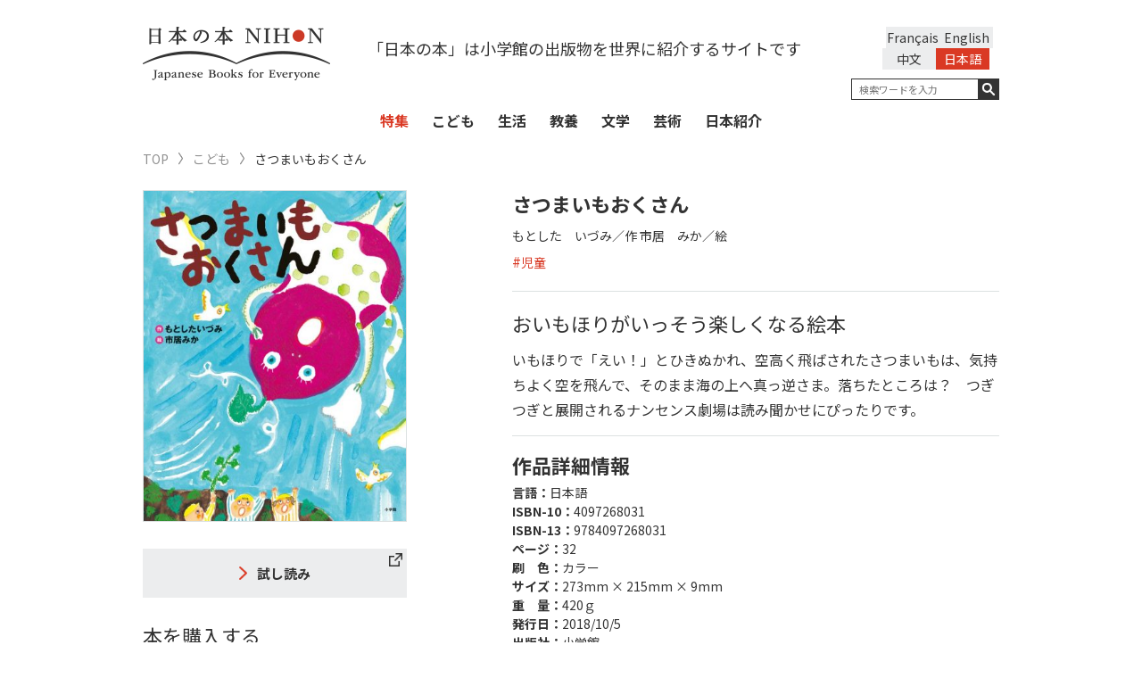

--- FILE ---
content_type: text/html; charset=UTF-8
request_url: https://japanesebooks.jp/children/2553/
body_size: 12253
content:
<!DOCTYPE html>
<html lang="ja">
<head>
      <meta charset="UTF-8">
  <meta http-equiv="X-UA-Compatible" content="IE=edge,chrome=1">
  
  <meta name="viewport" content="width=device-width, initial-scale=1">
  <link rel="shortcut icon" href="https://japanesebooks.jp/wp-content/themes/japanesebooks/img/favicon/favicon.ico">
  <link rel="stylesheet" type="text/css" href="https://japanesebooks.jp/wp-content/themes/japanesebooks/style.css">
  <link rel="stylesheet" href="https://japanesebooks.jp/wp-content/themes/japanesebooks/css/normalize.css">
  <link rel="stylesheet" href="https://japanesebooks.jp/wp-content/themes/japanesebooks/css/magnific-popup.css">
  <link rel="stylesheet" href="https://japanesebooks.jp/wp-content/themes/japanesebooks/css/slick.css">
  <link rel="stylesheet" href="https://japanesebooks.jp/wp-content/themes/japanesebooks/css/style.css?20190628-1">
  <script src="https://ajax.googleapis.com/ajax/libs/jquery/2.2.4/jquery.min.js"></script>
  <script src="https://japanesebooks.jp/wp-content/themes/japanesebooks/js/slick.min.js"></script>
  <script src="https://japanesebooks.jp/wp-content/themes/japanesebooks/js/fixHeight.js"></script>
  <script src="https://japanesebooks.jp/wp-content/themes/japanesebooks/js/jquery.easing.min.js"></script>
  <script src="https://japanesebooks.jp/wp-content/themes/japanesebooks/js/jquery.magnific-popup.min.js"></script>
  <script src="https://japanesebooks.jp/wp-content/themes/japanesebooks/js/main.js"></script>
  <link rel="stylesheet" href="https://japanesebooks.jp/wp-content/themes/japanesebooks/css/colorbox.css">
  <script src="https://japanesebooks.jp/wp-content/themes/japanesebooks/js/jquery.colorbox.js"></script>
  <script src="https://japanesebooks.jp/wp-content/themes/japanesebooks/js/jquery.cookie.js"></script>

  
  <!--英語表示の時-->
  <script src="https://japanesebooks.jp/wp-content/themes/japanesebooks/js/brws.js"></script>

  <!--[if lt IE 9]>
    <script src="http://css3-mediaqueries-js.googlecode.com/svn/trunk/css3-mediaqueries.js"></script>
    <script src="http://html5shiv.googlecode.com/svn/trunk/html5.js"></script>
  <![endif]-->
  <!-- Google Tag Manager -->
  <script>(function(w,d,s,l,i){w[l]=w[l]||[];w[l].push({'gtm.start':
  new Date().getTime(),event:'gtm.js'});var f=d.getElementsByTagName(s)[0],
  j=d.createElement(s),dl=l!='dataLayer'?'&l='+l:'';j.async=true;j.src=
  'https://www.googletagmanager.com/gtm.js?id='+i+dl;f.parentNode.insertBefore(j,f);
  })(window,document,'script','dataLayer','GTM-NMHNM4S');</script>
  <!-- End Google Tag Manager -->
  <script>
  $(function() {
      $(".inline").colorbox({
      inline:true,
      opacity: 0.95
    });
  });
  </script>

  
		<!-- All in One SEO 4.6.7.1 - aioseo.com -->
		<title>さつまいもおくさん | 日本の本 Japanese Books for Everyone</title>
		<meta name="description" content="いもほりで「えい！」とひきぬかれ、空高く飛ばされたさつまいもは、気持ちよく空を飛んで、そのまま海の上へ真っ逆さま。落ちたところは？ つぎつぎと展開されるナンセンス劇場は読み聞かせにぴったりです。" />
		<meta name="robots" content="max-snippet:-1, max-image-preview:large, max-video-preview:-1" />
		<meta name="keywords" content="児童" />
		<link rel="canonical" href="https://japanesebooks.jp/children/2553/" />
		<meta name="generator" content="All in One SEO (AIOSEO) 4.6.7.1" />
		<meta property="og:locale" content="ja_JP" />
		<meta property="og:site_name" content="日本の本　Japanese Books for Everyone" />
		<meta property="og:type" content="article" />
		<meta property="og:title" content="さつまいもおくさん" />
		<meta property="og:description" content="いもほりで「えい！」とひきぬかれ、空高く飛ばされたさつまいもは、気持ちよく空を飛んで、そのまま海の上へ真っ逆さま。落ちたところは？ つぎつぎと展開されるナンセンス劇場は読み聞かせにぴったりです。" />
		<meta property="og:url" content="https://japanesebooks.jp/children/2553/" />
		<meta property="og:image" content="https://japanesebooks.jp/wp-content/uploads/2019/03/157e2e802bfb15bc1b4873d1f31fa4db.jpg" />
		<meta property="og:image:secure_url" content="https://japanesebooks.jp/wp-content/uploads/2019/03/157e2e802bfb15bc1b4873d1f31fa4db.jpg" />
		<meta property="og:image:width" content="960" />
		<meta property="og:image:height" content="1209" />
		<meta property="article:published_time" content="2019-05-01T01:01:27+00:00" />
		<meta property="article:modified_time" content="2019-06-17T01:05:40+00:00" />
		<meta name="twitter:card" content="summary_large_image" />
		<meta name="twitter:site" content="@japanese_books" />
		<meta name="twitter:title" content="さつまいもおくさん" />
		<meta name="twitter:description" content="いもほりで「えい！」とひきぬかれ、空高く飛ばされたさつまいもは、気持ちよく空を飛んで、そのまま海の上へ真っ逆さま。落ちたところは？ つぎつぎと展開されるナンセンス劇場は読み聞かせにぴったりです。" />
		<meta name="twitter:creator" content="@japanese_books" />
		<meta name="twitter:image" content="https://japanesebooks.jp/wp-content/uploads/2018/03/ogp.jpg" />
		<script type="application/ld+json" class="aioseo-schema">
			{"@context":"https:\/\/schema.org","@graph":[{"@type":"Article","@id":"https:\/\/japanesebooks.jp\/children\/2553\/#article","name":"\u3055\u3064\u307e\u3044\u3082\u304a\u304f\u3055\u3093 | \u65e5\u672c\u306e\u672c Japanese Books for Everyone","headline":"\u3055\u3064\u307e\u3044\u3082\u304a\u304f\u3055\u3093","author":{"@id":"https:\/\/japanesebooks.jp\/author\/japanesebooksjp\/#author"},"publisher":{"@id":"https:\/\/japanesebooks.jp\/#organization"},"datePublished":"2019-05-01T10:01:27+09:00","dateModified":"2019-06-17T10:05:40+09:00","inLanguage":"ja","mainEntityOfPage":{"@id":"https:\/\/japanesebooks.jp\/children\/2553\/#webpage"},"isPartOf":{"@id":"https:\/\/japanesebooks.jp\/children\/2553\/#webpage"},"articleSection":"\u3053\u3069\u3082, \u5150\u7ae5, \u5e7c\u5150, \u5150\u7ae5"},{"@type":"BreadcrumbList","@id":"https:\/\/japanesebooks.jp\/children\/2553\/#breadcrumblist","itemListElement":[{"@type":"ListItem","@id":"https:\/\/japanesebooks.jp\/#listItem","position":1,"name":"\u5bb6","item":"https:\/\/japanesebooks.jp\/","nextItem":"https:\/\/japanesebooks.jp\/category\/children\/#listItem"},{"@type":"ListItem","@id":"https:\/\/japanesebooks.jp\/category\/children\/#listItem","position":2,"name":"\u3053\u3069\u3082","previousItem":"https:\/\/japanesebooks.jp\/#listItem"}]},{"@type":"Organization","@id":"https:\/\/japanesebooks.jp\/#organization","description":"Just another WordPress site","url":"https:\/\/japanesebooks.jp\/","sameAs":["https:\/\/x.com\/japanese_books"]},{"@type":"Person","@id":"https:\/\/japanesebooks.jp\/author\/japanesebooksjp\/#author","url":"https:\/\/japanesebooks.jp\/author\/japanesebooksjp\/","name":"JapaneseBooksJp","image":{"@type":"ImageObject","@id":"https:\/\/japanesebooks.jp\/children\/2553\/#authorImage","url":"https:\/\/secure.gravatar.com\/avatar\/f311c8096997eab5d628a2eb42b28b23?s=96&d=mm&r=g","width":96,"height":96,"caption":"JapaneseBooksJp"}},{"@type":"WebPage","@id":"https:\/\/japanesebooks.jp\/children\/2553\/#webpage","url":"https:\/\/japanesebooks.jp\/children\/2553\/","name":"\u3055\u3064\u307e\u3044\u3082\u304a\u304f\u3055\u3093 | \u65e5\u672c\u306e\u672c Japanese Books for Everyone","description":"\u3044\u3082\u307b\u308a\u3067\u300c\u3048\u3044\uff01\u300d\u3068\u3072\u304d\u306c\u304b\u308c\u3001\u7a7a\u9ad8\u304f\u98db\u3070\u3055\u308c\u305f\u3055\u3064\u307e\u3044\u3082\u306f\u3001\u6c17\u6301\u3061\u3088\u304f\u7a7a\u3092\u98db\u3093\u3067\u3001\u305d\u306e\u307e\u307e\u6d77\u306e\u4e0a\u3078\u771f\u3063\u9006\u3055\u307e\u3002\u843d\u3061\u305f\u3068\u3053\u308d\u306f\uff1f \u3064\u304e\u3064\u304e\u3068\u5c55\u958b\u3055\u308c\u308b\u30ca\u30f3\u30bb\u30f3\u30b9\u5287\u5834\u306f\u8aad\u307f\u805e\u304b\u305b\u306b\u3074\u3063\u305f\u308a\u3067\u3059\u3002","inLanguage":"ja","isPartOf":{"@id":"https:\/\/japanesebooks.jp\/#website"},"breadcrumb":{"@id":"https:\/\/japanesebooks.jp\/children\/2553\/#breadcrumblist"},"author":{"@id":"https:\/\/japanesebooks.jp\/author\/japanesebooksjp\/#author"},"creator":{"@id":"https:\/\/japanesebooks.jp\/author\/japanesebooksjp\/#author"},"datePublished":"2019-05-01T10:01:27+09:00","dateModified":"2019-06-17T10:05:40+09:00"},{"@type":"WebSite","@id":"https:\/\/japanesebooks.jp\/#website","url":"https:\/\/japanesebooks.jp\/","description":"Just another WordPress site","inLanguage":"ja","publisher":{"@id":"https:\/\/japanesebooks.jp\/#organization"}}]}
		</script>
		<!-- All in One SEO -->

<link rel="alternate" type="application/rss+xml" title=" &raquo; さつまいもおくさん のコメントのフィード" href="https://japanesebooks.jp/children/2553/feed/" />
<script type="text/javascript">
/* <![CDATA[ */
window._wpemojiSettings = {"baseUrl":"https:\/\/s.w.org\/images\/core\/emoji\/15.0.3\/72x72\/","ext":".png","svgUrl":"https:\/\/s.w.org\/images\/core\/emoji\/15.0.3\/svg\/","svgExt":".svg","source":{"concatemoji":"https:\/\/japanesebooks.jp\/wp-includes\/js\/wp-emoji-release.min.js?ver=6.6.1"}};
/*! This file is auto-generated */
!function(i,n){var o,s,e;function c(e){try{var t={supportTests:e,timestamp:(new Date).valueOf()};sessionStorage.setItem(o,JSON.stringify(t))}catch(e){}}function p(e,t,n){e.clearRect(0,0,e.canvas.width,e.canvas.height),e.fillText(t,0,0);var t=new Uint32Array(e.getImageData(0,0,e.canvas.width,e.canvas.height).data),r=(e.clearRect(0,0,e.canvas.width,e.canvas.height),e.fillText(n,0,0),new Uint32Array(e.getImageData(0,0,e.canvas.width,e.canvas.height).data));return t.every(function(e,t){return e===r[t]})}function u(e,t,n){switch(t){case"flag":return n(e,"\ud83c\udff3\ufe0f\u200d\u26a7\ufe0f","\ud83c\udff3\ufe0f\u200b\u26a7\ufe0f")?!1:!n(e,"\ud83c\uddfa\ud83c\uddf3","\ud83c\uddfa\u200b\ud83c\uddf3")&&!n(e,"\ud83c\udff4\udb40\udc67\udb40\udc62\udb40\udc65\udb40\udc6e\udb40\udc67\udb40\udc7f","\ud83c\udff4\u200b\udb40\udc67\u200b\udb40\udc62\u200b\udb40\udc65\u200b\udb40\udc6e\u200b\udb40\udc67\u200b\udb40\udc7f");case"emoji":return!n(e,"\ud83d\udc26\u200d\u2b1b","\ud83d\udc26\u200b\u2b1b")}return!1}function f(e,t,n){var r="undefined"!=typeof WorkerGlobalScope&&self instanceof WorkerGlobalScope?new OffscreenCanvas(300,150):i.createElement("canvas"),a=r.getContext("2d",{willReadFrequently:!0}),o=(a.textBaseline="top",a.font="600 32px Arial",{});return e.forEach(function(e){o[e]=t(a,e,n)}),o}function t(e){var t=i.createElement("script");t.src=e,t.defer=!0,i.head.appendChild(t)}"undefined"!=typeof Promise&&(o="wpEmojiSettingsSupports",s=["flag","emoji"],n.supports={everything:!0,everythingExceptFlag:!0},e=new Promise(function(e){i.addEventListener("DOMContentLoaded",e,{once:!0})}),new Promise(function(t){var n=function(){try{var e=JSON.parse(sessionStorage.getItem(o));if("object"==typeof e&&"number"==typeof e.timestamp&&(new Date).valueOf()<e.timestamp+604800&&"object"==typeof e.supportTests)return e.supportTests}catch(e){}return null}();if(!n){if("undefined"!=typeof Worker&&"undefined"!=typeof OffscreenCanvas&&"undefined"!=typeof URL&&URL.createObjectURL&&"undefined"!=typeof Blob)try{var e="postMessage("+f.toString()+"("+[JSON.stringify(s),u.toString(),p.toString()].join(",")+"));",r=new Blob([e],{type:"text/javascript"}),a=new Worker(URL.createObjectURL(r),{name:"wpTestEmojiSupports"});return void(a.onmessage=function(e){c(n=e.data),a.terminate(),t(n)})}catch(e){}c(n=f(s,u,p))}t(n)}).then(function(e){for(var t in e)n.supports[t]=e[t],n.supports.everything=n.supports.everything&&n.supports[t],"flag"!==t&&(n.supports.everythingExceptFlag=n.supports.everythingExceptFlag&&n.supports[t]);n.supports.everythingExceptFlag=n.supports.everythingExceptFlag&&!n.supports.flag,n.DOMReady=!1,n.readyCallback=function(){n.DOMReady=!0}}).then(function(){return e}).then(function(){var e;n.supports.everything||(n.readyCallback(),(e=n.source||{}).concatemoji?t(e.concatemoji):e.wpemoji&&e.twemoji&&(t(e.twemoji),t(e.wpemoji)))}))}((window,document),window._wpemojiSettings);
/* ]]> */
</script>
<style id='wp-emoji-styles-inline-css' type='text/css'>

	img.wp-smiley, img.emoji {
		display: inline !important;
		border: none !important;
		box-shadow: none !important;
		height: 1em !important;
		width: 1em !important;
		margin: 0 0.07em !important;
		vertical-align: -0.1em !important;
		background: none !important;
		padding: 0 !important;
	}
</style>
<link rel='stylesheet' id='wp-block-library-css' href='https://japanesebooks.jp/wp-includes/css/dist/block-library/style.min.css?ver=6.6.1' type='text/css' media='all' />
<style id='classic-theme-styles-inline-css' type='text/css'>
/*! This file is auto-generated */
.wp-block-button__link{color:#fff;background-color:#32373c;border-radius:9999px;box-shadow:none;text-decoration:none;padding:calc(.667em + 2px) calc(1.333em + 2px);font-size:1.125em}.wp-block-file__button{background:#32373c;color:#fff;text-decoration:none}
</style>
<style id='global-styles-inline-css' type='text/css'>
:root{--wp--preset--aspect-ratio--square: 1;--wp--preset--aspect-ratio--4-3: 4/3;--wp--preset--aspect-ratio--3-4: 3/4;--wp--preset--aspect-ratio--3-2: 3/2;--wp--preset--aspect-ratio--2-3: 2/3;--wp--preset--aspect-ratio--16-9: 16/9;--wp--preset--aspect-ratio--9-16: 9/16;--wp--preset--color--black: #000000;--wp--preset--color--cyan-bluish-gray: #abb8c3;--wp--preset--color--white: #ffffff;--wp--preset--color--pale-pink: #f78da7;--wp--preset--color--vivid-red: #cf2e2e;--wp--preset--color--luminous-vivid-orange: #ff6900;--wp--preset--color--luminous-vivid-amber: #fcb900;--wp--preset--color--light-green-cyan: #7bdcb5;--wp--preset--color--vivid-green-cyan: #00d084;--wp--preset--color--pale-cyan-blue: #8ed1fc;--wp--preset--color--vivid-cyan-blue: #0693e3;--wp--preset--color--vivid-purple: #9b51e0;--wp--preset--gradient--vivid-cyan-blue-to-vivid-purple: linear-gradient(135deg,rgba(6,147,227,1) 0%,rgb(155,81,224) 100%);--wp--preset--gradient--light-green-cyan-to-vivid-green-cyan: linear-gradient(135deg,rgb(122,220,180) 0%,rgb(0,208,130) 100%);--wp--preset--gradient--luminous-vivid-amber-to-luminous-vivid-orange: linear-gradient(135deg,rgba(252,185,0,1) 0%,rgba(255,105,0,1) 100%);--wp--preset--gradient--luminous-vivid-orange-to-vivid-red: linear-gradient(135deg,rgba(255,105,0,1) 0%,rgb(207,46,46) 100%);--wp--preset--gradient--very-light-gray-to-cyan-bluish-gray: linear-gradient(135deg,rgb(238,238,238) 0%,rgb(169,184,195) 100%);--wp--preset--gradient--cool-to-warm-spectrum: linear-gradient(135deg,rgb(74,234,220) 0%,rgb(151,120,209) 20%,rgb(207,42,186) 40%,rgb(238,44,130) 60%,rgb(251,105,98) 80%,rgb(254,248,76) 100%);--wp--preset--gradient--blush-light-purple: linear-gradient(135deg,rgb(255,206,236) 0%,rgb(152,150,240) 100%);--wp--preset--gradient--blush-bordeaux: linear-gradient(135deg,rgb(254,205,165) 0%,rgb(254,45,45) 50%,rgb(107,0,62) 100%);--wp--preset--gradient--luminous-dusk: linear-gradient(135deg,rgb(255,203,112) 0%,rgb(199,81,192) 50%,rgb(65,88,208) 100%);--wp--preset--gradient--pale-ocean: linear-gradient(135deg,rgb(255,245,203) 0%,rgb(182,227,212) 50%,rgb(51,167,181) 100%);--wp--preset--gradient--electric-grass: linear-gradient(135deg,rgb(202,248,128) 0%,rgb(113,206,126) 100%);--wp--preset--gradient--midnight: linear-gradient(135deg,rgb(2,3,129) 0%,rgb(40,116,252) 100%);--wp--preset--font-size--small: 13px;--wp--preset--font-size--medium: 20px;--wp--preset--font-size--large: 36px;--wp--preset--font-size--x-large: 42px;--wp--preset--spacing--20: 0.44rem;--wp--preset--spacing--30: 0.67rem;--wp--preset--spacing--40: 1rem;--wp--preset--spacing--50: 1.5rem;--wp--preset--spacing--60: 2.25rem;--wp--preset--spacing--70: 3.38rem;--wp--preset--spacing--80: 5.06rem;--wp--preset--shadow--natural: 6px 6px 9px rgba(0, 0, 0, 0.2);--wp--preset--shadow--deep: 12px 12px 50px rgba(0, 0, 0, 0.4);--wp--preset--shadow--sharp: 6px 6px 0px rgba(0, 0, 0, 0.2);--wp--preset--shadow--outlined: 6px 6px 0px -3px rgba(255, 255, 255, 1), 6px 6px rgba(0, 0, 0, 1);--wp--preset--shadow--crisp: 6px 6px 0px rgba(0, 0, 0, 1);}:where(.is-layout-flex){gap: 0.5em;}:where(.is-layout-grid){gap: 0.5em;}body .is-layout-flex{display: flex;}.is-layout-flex{flex-wrap: wrap;align-items: center;}.is-layout-flex > :is(*, div){margin: 0;}body .is-layout-grid{display: grid;}.is-layout-grid > :is(*, div){margin: 0;}:where(.wp-block-columns.is-layout-flex){gap: 2em;}:where(.wp-block-columns.is-layout-grid){gap: 2em;}:where(.wp-block-post-template.is-layout-flex){gap: 1.25em;}:where(.wp-block-post-template.is-layout-grid){gap: 1.25em;}.has-black-color{color: var(--wp--preset--color--black) !important;}.has-cyan-bluish-gray-color{color: var(--wp--preset--color--cyan-bluish-gray) !important;}.has-white-color{color: var(--wp--preset--color--white) !important;}.has-pale-pink-color{color: var(--wp--preset--color--pale-pink) !important;}.has-vivid-red-color{color: var(--wp--preset--color--vivid-red) !important;}.has-luminous-vivid-orange-color{color: var(--wp--preset--color--luminous-vivid-orange) !important;}.has-luminous-vivid-amber-color{color: var(--wp--preset--color--luminous-vivid-amber) !important;}.has-light-green-cyan-color{color: var(--wp--preset--color--light-green-cyan) !important;}.has-vivid-green-cyan-color{color: var(--wp--preset--color--vivid-green-cyan) !important;}.has-pale-cyan-blue-color{color: var(--wp--preset--color--pale-cyan-blue) !important;}.has-vivid-cyan-blue-color{color: var(--wp--preset--color--vivid-cyan-blue) !important;}.has-vivid-purple-color{color: var(--wp--preset--color--vivid-purple) !important;}.has-black-background-color{background-color: var(--wp--preset--color--black) !important;}.has-cyan-bluish-gray-background-color{background-color: var(--wp--preset--color--cyan-bluish-gray) !important;}.has-white-background-color{background-color: var(--wp--preset--color--white) !important;}.has-pale-pink-background-color{background-color: var(--wp--preset--color--pale-pink) !important;}.has-vivid-red-background-color{background-color: var(--wp--preset--color--vivid-red) !important;}.has-luminous-vivid-orange-background-color{background-color: var(--wp--preset--color--luminous-vivid-orange) !important;}.has-luminous-vivid-amber-background-color{background-color: var(--wp--preset--color--luminous-vivid-amber) !important;}.has-light-green-cyan-background-color{background-color: var(--wp--preset--color--light-green-cyan) !important;}.has-vivid-green-cyan-background-color{background-color: var(--wp--preset--color--vivid-green-cyan) !important;}.has-pale-cyan-blue-background-color{background-color: var(--wp--preset--color--pale-cyan-blue) !important;}.has-vivid-cyan-blue-background-color{background-color: var(--wp--preset--color--vivid-cyan-blue) !important;}.has-vivid-purple-background-color{background-color: var(--wp--preset--color--vivid-purple) !important;}.has-black-border-color{border-color: var(--wp--preset--color--black) !important;}.has-cyan-bluish-gray-border-color{border-color: var(--wp--preset--color--cyan-bluish-gray) !important;}.has-white-border-color{border-color: var(--wp--preset--color--white) !important;}.has-pale-pink-border-color{border-color: var(--wp--preset--color--pale-pink) !important;}.has-vivid-red-border-color{border-color: var(--wp--preset--color--vivid-red) !important;}.has-luminous-vivid-orange-border-color{border-color: var(--wp--preset--color--luminous-vivid-orange) !important;}.has-luminous-vivid-amber-border-color{border-color: var(--wp--preset--color--luminous-vivid-amber) !important;}.has-light-green-cyan-border-color{border-color: var(--wp--preset--color--light-green-cyan) !important;}.has-vivid-green-cyan-border-color{border-color: var(--wp--preset--color--vivid-green-cyan) !important;}.has-pale-cyan-blue-border-color{border-color: var(--wp--preset--color--pale-cyan-blue) !important;}.has-vivid-cyan-blue-border-color{border-color: var(--wp--preset--color--vivid-cyan-blue) !important;}.has-vivid-purple-border-color{border-color: var(--wp--preset--color--vivid-purple) !important;}.has-vivid-cyan-blue-to-vivid-purple-gradient-background{background: var(--wp--preset--gradient--vivid-cyan-blue-to-vivid-purple) !important;}.has-light-green-cyan-to-vivid-green-cyan-gradient-background{background: var(--wp--preset--gradient--light-green-cyan-to-vivid-green-cyan) !important;}.has-luminous-vivid-amber-to-luminous-vivid-orange-gradient-background{background: var(--wp--preset--gradient--luminous-vivid-amber-to-luminous-vivid-orange) !important;}.has-luminous-vivid-orange-to-vivid-red-gradient-background{background: var(--wp--preset--gradient--luminous-vivid-orange-to-vivid-red) !important;}.has-very-light-gray-to-cyan-bluish-gray-gradient-background{background: var(--wp--preset--gradient--very-light-gray-to-cyan-bluish-gray) !important;}.has-cool-to-warm-spectrum-gradient-background{background: var(--wp--preset--gradient--cool-to-warm-spectrum) !important;}.has-blush-light-purple-gradient-background{background: var(--wp--preset--gradient--blush-light-purple) !important;}.has-blush-bordeaux-gradient-background{background: var(--wp--preset--gradient--blush-bordeaux) !important;}.has-luminous-dusk-gradient-background{background: var(--wp--preset--gradient--luminous-dusk) !important;}.has-pale-ocean-gradient-background{background: var(--wp--preset--gradient--pale-ocean) !important;}.has-electric-grass-gradient-background{background: var(--wp--preset--gradient--electric-grass) !important;}.has-midnight-gradient-background{background: var(--wp--preset--gradient--midnight) !important;}.has-small-font-size{font-size: var(--wp--preset--font-size--small) !important;}.has-medium-font-size{font-size: var(--wp--preset--font-size--medium) !important;}.has-large-font-size{font-size: var(--wp--preset--font-size--large) !important;}.has-x-large-font-size{font-size: var(--wp--preset--font-size--x-large) !important;}
:where(.wp-block-post-template.is-layout-flex){gap: 1.25em;}:where(.wp-block-post-template.is-layout-grid){gap: 1.25em;}
:where(.wp-block-columns.is-layout-flex){gap: 2em;}:where(.wp-block-columns.is-layout-grid){gap: 2em;}
:root :where(.wp-block-pullquote){font-size: 1.5em;line-height: 1.6;}
</style>
<link rel='stylesheet' id='bogo-css' href='https://japanesebooks.jp/wp-content/plugins/bogo/includes/css/style.css?ver=3.8.2' type='text/css' media='all' />
<link rel="https://api.w.org/" href="https://japanesebooks.jp/wp-json/" /><link rel="alternate" title="JSON" type="application/json" href="https://japanesebooks.jp/wp-json/wp/v2/posts/2553" /><link rel="EditURI" type="application/rsd+xml" title="RSD" href="https://japanesebooks.jp/xmlrpc.php?rsd" />
<meta name="generator" content="WordPress 6.6.1" />
<link rel='shortlink' href='https://japanesebooks.jp/?p=2553' />
<link rel="alternate" title="oEmbed (JSON)" type="application/json+oembed" href="https://japanesebooks.jp/wp-json/oembed/1.0/embed?url=https%3A%2F%2Fjapanesebooks.jp%2Fchildren%2F2553%2F" />
<link rel="alternate" title="oEmbed (XML)" type="text/xml+oembed" href="https://japanesebooks.jp/wp-json/oembed/1.0/embed?url=https%3A%2F%2Fjapanesebooks.jp%2Fchildren%2F2553%2F&#038;format=xml" />
<link rel="alternate" hreflang="zh-CN" href="https://japanesebooks.jp/zh-CN/children/12550/" />
<link rel="alternate" hreflang="fr-FR" href="https://japanesebooks.jp/fr/children/8686/" />
<link rel="alternate" hreflang="en-US" href="https://japanesebooks.jp/en/children/2556/" />
<link rel="alternate" hreflang="ja" href="https://japanesebooks.jp/children/2553/" />
        <!-- Copyright protection script -->
        <meta http-equiv="imagetoolbar" content="no">
        <script>
            /*<![CDATA[*/
            document.oncontextmenu = function () {
                return false;
            };
            /*]]>*/
        </script>
        <script type="text/javascript">
            /*<![CDATA[*/
            document.onselectstart = function () {
                event = event || window.event;
                var custom_input = event.target || event.srcElement;

                if (custom_input.type !== "text" && custom_input.type !== "textarea" && custom_input.type !== "password") {
                    return false;
                } else {
                    return true;
                }

            };
            if (window.sidebar) {
                document.onmousedown = function (e) {
                    var obj = e.target;
                    if (obj.tagName.toUpperCase() === 'SELECT'
                        || obj.tagName.toUpperCase() === "INPUT"
                        || obj.tagName.toUpperCase() === "TEXTAREA"
                        || obj.tagName.toUpperCase() === "PASSWORD") {
                        return true;
                    } else {
                        return false;
                    }
                };
            }
            window.onload = function () {
                document.body.style.webkitTouchCallout = 'none';
                document.body.style.KhtmlUserSelect = 'none';
            }
            /*]]>*/
        </script>
        <script type="text/javascript">
            /*<![CDATA[*/
            if (parent.frames.length > 0) {
                top.location.replace(document.location);
            }
            /*]]>*/
        </script>
        <script>
            /*<![CDATA[*/
            document.ondragstart = function () {
                return false;
            };
            /*]]>*/
        </script>
        <style type="text/css">

            * {
                -webkit-touch-callout: none;
                -webkit-user-select: none;
                -moz-user-select: none;
                user-select: none;
            }

            img {
                -webkit-touch-callout: none;
                -webkit-user-select: none;
                -moz-user-select: none;
                user-select: none;
            }

            input, textarea, select {
	            -webkit-user-select: auto;
            }

        </style>
        <!-- End Copyright protection script -->

        <!-- Source hidden -->

        </head>

<body class="post-template-default single single-post postid-2553 single-format-standard ja lang-ja">
  <!-- Google Tag Manager (noscript) -->
  <noscript><iframe src="https://www.googletagmanager.com/ns.html?id=GTM-NMHNM4S"
  height="0" width="0" style="display:none;visibility:hidden"></iframe></noscript>
  <!-- End Google Tag Manager (noscript) -->
  <div id="wrap">
    <header id="header">
      <div class="header-inner">
        <div class="container">
          <h1 id="logo"><a href="https://japanesebooks.jp"><img src="https://japanesebooks.jp/wp-content/themes/japanesebooks/img/common/logo_sp.png" alt="日本の本 NIHON Japanese Books for Everyone" class="sp"><img src="https://japanesebooks.jp/wp-content/themes/japanesebooks/img/common/logo.png" alt="日本の本 NIHON Japanese Books for Everyone" class="pc"><img src="https://japanesebooks.jp/wp-content/themes/japanesebooks/img/common/logo_scroll.png" alt="日本の本 NIHON Japanese Books for Everyone" class="pc-scroll"></a></h1>

                      <!--日本語表示の時 -->
            <p class="sologan">「日本の本」は小学館の出版物を世界に紹介するサイトです</p>
          
          <div class="hamburger sp"><button type="button"><span class="hamburger-icon"></span></button></div>
          <div id="navbar-collapse" class="h-content navbar-collapse clearfix">

            <div class="h-right h-rightEN">
              <div class="hamburger sp"><button type="button" class="collapsed"><span class="hamburger-icon"></span></button></div>

              			<style>
			/* Remove Chinese language */
			@media screen and (min-width: 768px) {
				.sologan { width: calc(100% - 210px - 180px)}
				.h-content .h-right { max-width:180px }
				#header .search-wrap { float: right }
				.header-sticky .h-right.h-rightEN { width: 180px; }
			}
			@media screen and (max-width: 768px) {
				ul.language { width: 250px; }
				.language li { width: 100px; }
			}
			</style>
			<ul class="language clearfix"><li class="en-US en first"><a rel="alternate" hreflang="en-US" href="https://japanesebooks.jp/en/children/2556/" title="English">English</a></li>
<li class="fr-FR fr"><a rel="alternate" hreflang="fr-FR" href="https://japanesebooks.jp/fr/children/8686/" title="フランス語">Français</a></li>
<li class="ja current"><a rel="alternate" hreflang="ja" href="https://japanesebooks.jp/children/2553/" title="日本語">日本語</a></li>
<li class="zh-CN"><a rel="alternate" hreflang="zh-CN" href="https://japanesebooks.jp/zh-CN/children/12550/" title="中文">中文</a></li>
</ul>
              <div class="search-wrap search-wrapEN">


                <form method="get" action="https://japanesebooks.jp/">
                  <div class="form-group">
                                          <!--日本語表示の時 -->
                      <input type="text" id="s" name="s" value="" placeholder="検索ワードを入力" class="search-text">
                                        <button type="submit"></button>
                  </div>
                </form>
              </div><!-- search wrap -->
            </div>

            <div class="kwd clearfix sp">
              <!--h2>キーワード一覧</h2-->
              <ul class='wp-tag-cloud'>
              <li><a href="https://japanesebooks.jp/tag/%e5%b0%8f%e8%aa%ac/">#小説</a></li><li><a href="https://japanesebooks.jp/tag/%e5%85%90%e7%ab%a5/">#児童</a></li><li><a href="https://japanesebooks.jp/tag/%e6%97%a5%e6%9c%ac%e6%a1%88%e5%86%85/">#日本案内</a></li><li><a href="https://japanesebooks.jp/tag/%e3%83%8e%e3%83%b3%e3%83%95%e3%82%a3%e3%82%af%e3%82%b7%e3%83%a7%e3%83%b3/">#ノンフィクション</a></li><li><a href="https://japanesebooks.jp/tag/%e6%b5%ae%e4%b8%96%e7%b5%b5/">#浮世絵</a></li><li><a href="https://japanesebooks.jp/tag/%e3%82%b9%e3%83%94%e3%83%aa%e3%83%81%e3%83%a5%e3%82%a2%e3%83%ab/">#スピリチュアル</a></li><li><a href="https://japanesebooks.jp/tag/%e6%96%87%e5%8c%96/">#文化</a></li><li><a href="https://japanesebooks.jp/tag/%e3%83%ac%e3%82%b7%e3%83%94/">#レシピ</a></li><li><a href="https://japanesebooks.jp/tag/%e6%bc%ab%e7%94%bb/">#漫画</a></li><li><a href="https://japanesebooks.jp/tag/%e5%86%99%e7%9c%9f/">#写真</a></li><li><a href="https://japanesebooks.jp/tag/%e6%ad%b4%e5%8f%b2/">#歴史</a></li><li><a href="https://japanesebooks.jp/tag/%e9%a3%9f%e6%96%87%e5%8c%96/">#食文化</a></li><li><a href="https://japanesebooks.jp/tag/%e5%ae%97%e6%95%99/">#宗教</a></li><li><a href="https://japanesebooks.jp/tag/%e8%8a%b8%e8%a1%93/">#芸術</a></li><li><a href="https://japanesebooks.jp/tag/%e7%b7%b4%e7%bf%92%e5%b8%b3/">#練習帳</a></li><li><a href="https://japanesebooks.jp/tag/art/">#Art</a></li><li><a href="https://japanesebooks.jp/tag/%e5%8f%a4%e5%85%b8/">#古典</a></li><li><a href="https://japanesebooks.jp/tag/%e6%96%99%e7%90%86/">#料理</a></li><li><a href="https://japanesebooks.jp/tag/%e5%af%bf%e5%8f%b8/">#寿司</a></li>              </ul>
            </div><!--kwd-->

            <nav role="navigation" class="navbar">
              <ul class="main-nav clearfix ">
                <li class="sp">
                                      <a href="https://japanesebooks.jp">TOP</a>
                                  </li>
                <li class="special ">
                  <a href="https://japanesebooks.jp/special/" class="red">
                    特集                  </a>
                </li>
                
                  <li >
                    <a href="https://japanesebooks.jp/category/children/">こども</a>
                                          <ul class="main-child-nav">
                                                  <li >
                            <a href="https://japanesebooks.jp/category/children/baby/">幼児</a>
                          </li>
                                                  <li >
                            <a href="https://japanesebooks.jp/category/children/kids/">児童</a>
                          </li>
                                                  <li >
                            <a href="https://japanesebooks.jp/category/children/teens/">中高生</a>
                          </li>
                                                  <li >
                            <a href="https://japanesebooks.jp/category/children/parenting/">親子</a>
                          </li>
                                              </ul>
                                      </li>
                
                  <li >
                    <a href="https://japanesebooks.jp/category/lifestyle/">生活</a>
                                          <ul class="main-child-nav">
                                                  <li >
                            <a href="https://japanesebooks.jp/category/lifestyle/wellness/">健康</a>
                          </li>
                                                  <li >
                            <a href="https://japanesebooks.jp/category/lifestyle/food-culture/">食文化</a>
                          </li>
                                                  <li >
                            <a href="https://japanesebooks.jp/category/lifestyle/recipes/">料理レシピ</a>
                          </li>
                                                  <li >
                            <a href="https://japanesebooks.jp/category/lifestyle/cleaning/">片づけ</a>
                          </li>
                                              </ul>
                                      </li>
                
                  <li >
                    <a href="https://japanesebooks.jp/category/liberal-arts/">教養</a>
                                          <ul class="main-child-nav">
                                                  <li >
                            <a href="https://japanesebooks.jp/category/liberal-arts/history/">歴史</a>
                          </li>
                                                  <li >
                            <a href="https://japanesebooks.jp/category/liberal-arts/science/">科学</a>
                          </li>
                                                  <li >
                            <a href="https://japanesebooks.jp/category/liberal-arts/spiritual/">スピリチュアル</a>
                          </li>
                                              </ul>
                                      </li>
                
                  <li >
                    <a href="https://japanesebooks.jp/category/literature/">文学</a>
                                          <ul class="main-child-nav">
                                                  <li >
                            <a href="https://japanesebooks.jp/category/literature/biographies/">自伝</a>
                          </li>
                                                  <li >
                            <a href="https://japanesebooks.jp/category/literature/fiction/">小説</a>
                          </li>
                                                  <li >
                            <a href="https://japanesebooks.jp/category/literature/non-fiction/">ノンフィクション</a>
                          </li>
                                              </ul>
                                      </li>
                
                  <li >
                    <a href="https://japanesebooks.jp/category/art/">芸術</a>
                                          <ul class="main-child-nav">
                                                  <li >
                            <a href="https://japanesebooks.jp/category/art/tradition/">伝統</a>
                          </li>
                                                  <li >
                            <a href="https://japanesebooks.jp/category/art/modern/">現代</a>
                          </li>
                                                  <li >
                            <a href="https://japanesebooks.jp/category/art/graphic-novels/">漫画</a>
                          </li>
                                              </ul>
                                      </li>
                
                  <li >
                    <a href="https://japanesebooks.jp/category/japanese-guides/">日本紹介</a>
                                          <ul class="main-child-nav">
                                                  <li >
                            <a href="https://japanesebooks.jp/category/japanese-guides/travel/">観光ガイド</a>
                          </li>
                                                  <li >
                            <a href="https://japanesebooks.jp/category/japanese-guides/culture/">文化ガイド</a>
                          </li>
                                                  <li >
                            <a href="https://japanesebooks.jp/category/japanese-guides/japanese/">日本語</a>
                          </li>
                                              </ul>
                                      </li>
                              </ul>
            </nav>

            <ul class="h-link sp">
                              <!--日本語表示の時 -->
                <li><a href="/aboutus/">About Us</a></li>
                <li><a href="https://www.shogakukan.co.jp/company/" target="_blank">Company Profile</a></li>
                <li><a href="http://p.sgkm.jp/japanesebooks" target="_blank">Contact Us</a></li>
                            <li><a href="https://www.shogakukan.co.jp/privacy_policy" target="_blank">Privacy and Social Media Policy</a></li>
              <li><a href="https://www.shogakukan.co.jp/picture" target="_blank">Copyright / Photo Use</a></li>
              <li><a href="https://www.shogakukan.co.jp/privacy_policy/cookie" target="_blank">Cookie Usage</a></li>
            </ul>
            <div class="socials sp">
              <a href="https://twitter.com/japanese_books?ref_src=twsrc%5Etfw&ref_url=https%3A%2F%2Ftest.japanesebooks.jp%2Fen%2F" class="twitter" target="_blank">Twitter</a>
              <a href="https://business.facebook.com/%E6%97%A5%E6%9C%AC%E3%81%AE%E6%9C%AC-Japanese-Books-for-Everyone-2208333229393824/?business_id=1948102362182205" class="facebook" target="_blank">Facebook</a>
            </div>
          </div><!-- navbar-collapse -->

          <div class="search-wrap sp">
            <form method="get" action="https://japanesebooks.jp/">
              <div class="form-group">
                                  <!--日本語表示の時 -->
                  <input type="text" id="s" name="s" value="" placeholder="検索ワードを入力" class="search-text">
                                <button type="submit"></button>
              </div>
            </form>
          </div><!-- search wrap -->
        </div><!-- container -->
      </div>
    </header><!-- header -->
<div id="main">
  <div class="container">
    <div class="breadscrumb">
              <a href="https://japanesebooks.jp">TOP</a>
                  <a href="https://japanesebooks.jp/category/children/">こども</a>
              <span>さつまいもおくさん</span>
          </div><!-- breadscrumb -->

    <div class="detail-wrap clearfix">
      <div id="book-detail">
        <div class="mainhead-wrap">
                      <h1 class="head1-3">さつまいもおくさん</h1>
          
                      <div class="author-list">もとした　いづみ／作 市居　みか／絵</div><!-- author-list -->
                    <div class="tags">#<a href="https://japanesebooks.jp/tag/%e5%85%90%e7%ab%a5/" rel="tag">児童</a></div>
        </div>

                <figure class="book-image sp">
                                  <img src="https://japanesebooks.jp/wp-content/uploads/2019/03/157e2e802bfb15bc1b4873d1f31fa4db-400x504.jpg" alt="">
                  </figure>

        <div class="book-detail sp">
          <h2 class="title">作品詳細情報</h2>
          <ul class="infolist">
            <li><strong>言語</strong>日本語</li>
                          <li><strong>ISBN-10：</strong>4097268031</li>
                                      <li><strong>ISBN-13：</strong>9784097268031</li>
                                      <li><strong>ページ</strong>32</li>
                        <li><strong>刷　色</strong>カラー</li>
            <li><strong>サイズ：</strong>273mm × 215mm × 9mm</li>
            <li><strong>重　量</strong>420ｇ</li>
                          <li><strong>発行日</strong>2018/10/5 </li>
                        <li><strong>出版社</strong>小学館</li>
          </ul>
        </div>

                  <h2 class="head2-3">おいもほりがいっそう楽しくなる絵本</h2>
        
                  <p>いもほりで「えい！」とひきぬかれ、空高く飛ばされたさつまいもは、気持ちよく空を飛んで、そのまま海の上へ真っ逆さま。落ちたところは？　つぎつぎと展開されるナンセンス劇場は読み聞かせにぴったりです。</p>
        
        <div class="book-detail pc">
          <h2 class="title">作品詳細情報</h2>
          <ul class="infolist">
            <li><strong>言語：</strong>日本語</li>
                          <li><strong>ISBN-10：</strong>4097268031</li>
                                      <li><strong>ISBN-13：</strong>9784097268031</li>
                                      <li><strong>ページ：</strong>32</li>
                        <li><strong>刷　色：</strong>カラー</li>
            <li><strong>サイズ：</strong>273mm × 215mm × 9mm</li>
            <li><strong>重　量：</strong>420ｇ</li>
                          <li><strong>発行日：</strong>2018/10/5 </li>
                        <li><strong>出版社：</strong>小学館</li>
          </ul>
        </div>

              </div><!-- book detail -->

      <div id="order-group">
        <figure class="book-image pc">
                                            <img src="https://japanesebooks.jp/wp-content/uploads/2019/03/157e2e802bfb15bc1b4873d1f31fa4db-400x504.jpg" alt="">
                  </figure>

                              <div class="button"><a href="https://nc.tameshiyo.me/9784097268031" class="btn-default open-newwin" target="_blank"><span>試し読み</span></a></div>
                  
        <ul class="button-list">
                                    <li>
                <p>本を購入する</p>
                <a href="https://www.shogakukan.co.jp/purchase/paper/books/09726803" class="btn-default btn-info open-newwin" target="_blank"><span>shogakukan.co.jp</span></a>
              </li>
                                                              </ul>

        
<div class="social-content">

            <p>このページをシェアする</p>
    
    <div class="socials">
        <a href="http://twitter.com/share?url=https://japanesebooks.jp/children/2553/&text=さつまいもおくさん" class="twitter" target="_blank">Twitter</a>
        <a href="http://www.facebook.com/share.php?u=https://japanesebooks.jp/children/2553/&t=さつまいもおくさん" class="facebook" target="_blank">Facebook</a>
        <a href="http://line.naver.jp/R/msg/text/?さつまいもおくさん%0D%0Ahttps://japanesebooks.jp/children/2553/" class="line sp" target="_blank">Line</a>
    </div>

</div>

      </div><!-- order-group -->

    </div><!-- detail-wrap -->

    <div class="related-product">
      <h2 class="head2-2">おすすめの本</h2>
      <div class="product-box">
        
            <div class="product-item clearfix">
              <figure class="thumbnail">
                <a href="https://japanesebooks.jp/children/10085/">
                                                                            <img src="https://japanesebooks.jp/wp-content/uploads/2024/01/a47864768f6838d2c9f80ef5d5a8e8e6.jpg" alt="かたちえほん　おはなさん">
                                  </a>
              </figure>
              <div class="info">
                <h3 class="title">
                  <a href="https://japanesebooks.jp/children/10085/">
                    かたちえほん　おはなさん                  </a>
                </h3>
                <p>
                  丘に咲く一輪の花。このおはなさんが想像する楽しい世界って...                </p>
              </div><!-- info -->
            </div><!-- product-item -->
          
            <div class="product-item clearfix">
              <figure class="thumbnail">
                <a href="https://japanesebooks.jp/children/kids/6222/">
                                                                            <img src="https://japanesebooks.jp/wp-content/uploads/2022/09/80b554b0e6973c0187635df8578d4d4a-400x553.jpg" alt="コんガらガっち　かぞえてすすめ！　の本">
                                  </a>
              </figure>
              <div class="info">
                <h3 class="title">
                  <a href="https://japanesebooks.jp/children/kids/6222/">
                    コんガらガっち　かぞえてすすめ！　の本                  </a>
                </h3>
                <p>
                  「こんがらがっちの」ゆびでたどる絵本第７弾！　今回はなん...                </p>
              </div><!-- info -->
            </div><!-- product-item -->
          
            <div class="product-item clearfix">
              <figure class="thumbnail">
                <a href="https://japanesebooks.jp/children/teens/4685/">
                                                                            <img src="https://japanesebooks.jp/wp-content/uploads/2021/04/1611cd7e575ef1116a8a67811f617f9f-400x492.jpg" alt="分解する図鑑">
                                  </a>
              </figure>
              <div class="info">
                <h3 class="title">
                  <a href="https://japanesebooks.jp/children/teens/4685/">
                    分解する図鑑                  </a>
                </h3>
                <p>
                  小学館の図鑑ＮＥＯ＋ぷらすシリーズに新しい仲間が登場！　...                </p>
              </div><!-- info -->
            </div><!-- product-item -->
          
            <div class="product-item clearfix">
              <figure class="thumbnail">
                <a href="https://japanesebooks.jp/children/kids/3092/">
                                                                            <img src="https://japanesebooks.jp/wp-content/uploads/2019/10/5a174254650f645b9bc2850c944bd1c9-400x484.jpg" alt="まわるよる">
                                  </a>
              </figure>
              <div class="info">
                <h3 class="title">
                  <a href="https://japanesebooks.jp/children/kids/3092/">
                    まわるよる                  </a>
                </h3>
                <p>
                  のんびりした男の子がおやすみなさい。ところが、ぐっすり寝...                </p>
              </div><!-- info -->
            </div><!-- product-item -->
                  
        
      </div><!-- product-box -->

    </div><!-- related product -->

  </div><!-- container -->

</div><!-- main -->
    <footer id="footer">
            <div class="container">
        <ul class="f-nav pc">
                      <!--日本語表示の時 -->
            <li><a href="/aboutus/">About Us</a></li>
            <li><a href="https://www.shogakukan.co.jp/company/" target="_blank">Company Profile</a></li>
            <li><a href="http://p.sgkm.jp/japanesebooks" target="_blank">Contact Us</a></li>
                    <li><a href="https://www.shogakukan.co.jp/privacy_policy" target="_blank">Privacy and Social Media Policy</a></li>
          <li><a href="https://www.shogakukan.co.jp/picture" target="_blank">Copyright / Photo Use</a></li>
          <li><a href="https://www.shogakukan.co.jp/privacy_policy/cookie" target="_blank">Cookie Usage</a></li>
        </ul>

        <ul class="h-link sp">
                      <!--日本語表示の時 -->
            <li><a href="/aboutus/">About Us</a></li>
            <li><a href="https://www.shogakukan.co.jp/company/" target="_blank">Company Profile</a></li>
            <li><a href="http://p.sgkm.jp/japanesebooks" target="_blank">Contact Us</a></li>
                    <li><a href="https://www.shogakukan.co.jp/privacy_policy" target="_blank">Privacy and Social Media Policy</a></li>
          <li><a href="https://www.shogakukan.co.jp/picture" target="_blank">Copyright / Photo Use</a></li>
          <li><a href="https://www.shogakukan.co.jp/privacy_policy/cookie" target="_blank">Cookie Usage</a></li>
        </ul>

        <p class="copyright">&copy; Shogakukan Inc. 2018 All rights <br class="sp">reserved. No reproduction or <br class="sp">republication without written permission.</p>
      </div><!-- container -->
    </footer><!-- footer -->
  </div><!-- wrap -->

  
</body>
</html>